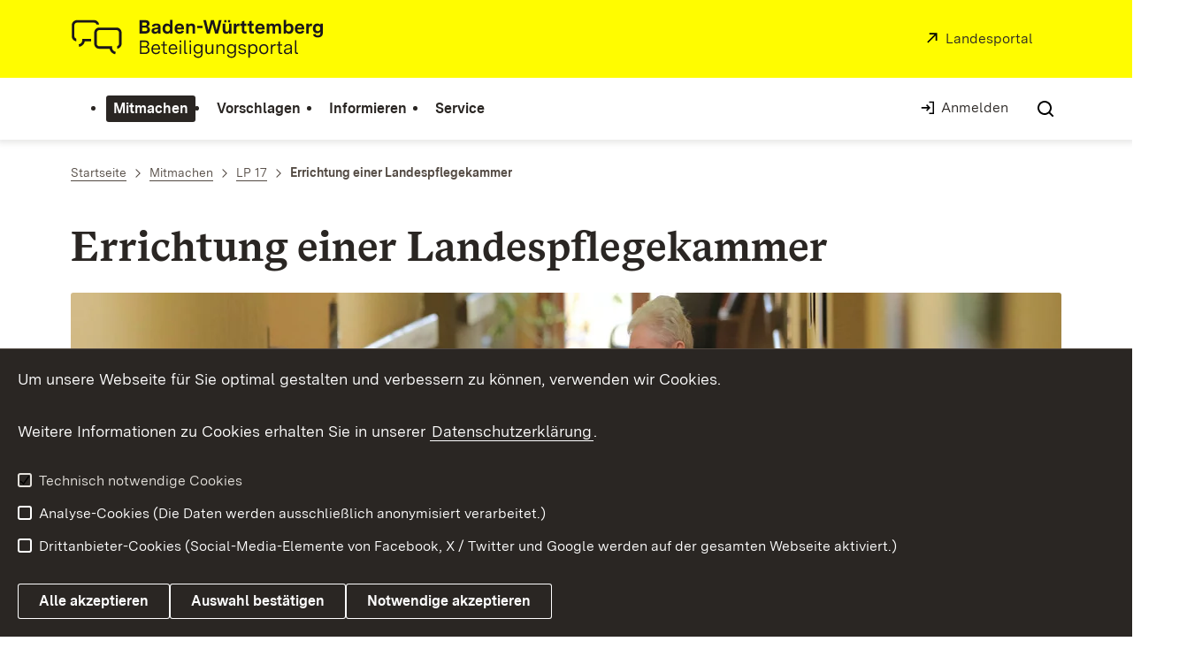

--- FILE ---
content_type: image/svg+xml
request_url: https://assets.baden-wuerttemberg.de/2024/current/media/images/logos/logo-bp_de.svg
body_size: 39219
content:
<?xml version="1.0" encoding="UTF-8"?>
<svg width="277px" height="42px" viewBox="0 0 277 42" version="1.1" xmlns="http://www.w3.org/2000/svg" xmlns:xlink="http://www.w3.org/1999/xlink">
    <title>logo-bp_de</title>
    <g id="logo-bp_de" stroke="none" stroke-width="1" fill="none" fill-rule="evenodd">
        <g id="Logo-Beteiligungsportal-Redesign_Reinzeichnung" transform="translate(1.000000, 3.000000)" fill="#1A161A" fill-rule="nonzero">
            <path d="M42.3655131,7.20453677 L26.0964048,7.20453677 C23.4297951,7.20453677 21.2602832,9.34020003 21.2602832,11.9651699 L21.2602832,22.6419547 C21.2602832,25.2669246 23.4297951,27.40227 26.0964048,27.40227 L35.8179646,27.40227 L35.931774,27.8357194 C36.5773495,30.2956029 38.6376608,32.1665441 41.1460177,32.6284857 L41.6534191,30.2780915 C39.6742452,29.9442488 38.163225,28.2429019 38.163225,26.2006614 L38.163225,24.9990817 L26.0964342,24.9990817 C24.7760455,24.9990817 23.7015932,23.9416962 23.7015932,22.6419258 L23.7015932,11.965141 C23.7015932,10.6653706 24.7760455,9.60769614 26.0964342,9.60769614 L42.3655425,9.60769614 C43.6859312,9.60769614 44.7603835,10.6653706 44.7603835,11.965141 L44.7603835,22.6419258 C44.7603835,23.6366634 43.9310456,24.6158835 42.9526428,24.9101957 L42.9526428,27.3638664 C45.2755347,27.0588046 47.2016642,24.9829863 47.2016642,22.6419258 L47.2016642,11.965141 C47.2016642,9.34017113 45.0321523,7.20453677 42.3655425,7.20453677 L42.3655131,7.20453677 Z" id="Path"></path>
            <path d="M2.4409871,15.5642741 L2.4409871,4.88748936 C2.4409871,3.6977573 3.62722335,2.53004447 4.83582812,2.53004447 L21.10523,2.53004447 C22.1157471,2.53004447 23.1105005,3.34643207 23.4094814,4.30955676 L25.9020746,4.30955676 C25.5921737,2.0229375 23.4834267,0.126885104 21.10523,0.126885104 L4.83582812,0.126885104 C2.25980794,0.126885104 0,2.3514055 0,4.88748936 L0,15.5642741 C0,17.9053635 1.92583591,19.9811819 4.24872777,20.2862147 L4.24872777,17.832833 C3.27032505,17.5384919 2.4409871,16.5590117 2.4409871,15.5642741 Z" id="Path"></path>
            <path d="M7.00848101,25.5522499 C9.5114072,25.0905396 11.5688416,23.2190493 12.2152685,20.7577499 L12.3290779,20.3245894 L18.2726176,20.3245894 L18.2726176,17.921719 L9.99100947,17.921719 L9.99100947,19.1230097 C9.99100947,21.1652502 8.47995996,22.8665971 6.50081534,23.2004399 L7.00851036,25.5522499 L7.00848101,25.5522499 Z" id="Path"></path>
            <path d="M64.2727222,0.200224752 L70.2277397,0.200224752 C70.9793749,0.200224752 71.6146468,0.345834872 72.1323813,0.637199595 C72.6503799,0.928419836 73.0388348,1.31390088 73.2976874,1.79320929 C73.5565399,2.27280667 73.686113,2.78540399 73.686113,3.33143472 C73.686113,3.98683919 73.5164116,4.58170522 73.1775666,5.11559936 C72.8381639,5.64978247 72.3542465,6.01989051 71.725873,6.22603907 C72.4901309,6.43259219 73.0755286,6.81766868 73.4825946,7.38204877 C73.8893671,7.94642886 74.0929148,8.58672039 74.0929148,9.30266331 C74.0929148,9.94607568 73.9292312,10.5468655 73.6030089,11.1050328 C73.275906,11.6633446 72.7951588,12.1093641 72.160474,12.4430624 C71.5252021,12.7770497 70.7701323,12.9436676 69.8946189,12.9436676 L64.2727222,12.9436676 L64.2727222,0.200224752 L64.2727222,0.200224752 Z M70.7454741,4.91525903 C71.041314,4.62403879 71.1892339,4.25999904 71.1892339,3.82302419 C71.1892339,3.41061148 71.0533495,3.07662423 70.7824614,2.82181375 C70.5109862,2.56685878 70.1168071,2.43945353 69.5988084,2.43945353 L66.713768,2.43945353 L66.713768,5.35226277 L69.4881694,5.35226277 C70.030562,5.35226277 70.4496636,5.20665265 70.7455035,4.91528792 L70.7454741,4.91525903 Z M71.1061005,10.1764685 C71.4449455,9.83684641 71.6146468,9.41822093 71.6146468,8.92041868 C71.6146468,8.44703408 71.4512568,8.05282625 71.1244474,7.73704387 C70.797638,7.42155046 70.3386723,7.26380376 69.746699,7.26380376 L66.7137386,7.26380376 L66.7137386,10.6862629 L69.6360599,10.6862629 C70.2767626,10.6862629 70.766962,10.5163796 71.1061005,10.1764685 Z" id="Shape"></path>
            <path d="M76.4507685,12.4156973 C75.8774356,11.9304651 75.5907546,11.2446036 75.5907546,10.3586329 C75.5907546,9.43642581 75.8745589,8.7718611 76.4415804,8.36508324 C77.0086019,7.95873882 77.7361953,7.69473921 78.6237149,7.57325777 L80.5472611,7.31844729 C80.9540336,7.25776436 81.2559206,7.16084507 81.4534212,7.02708256 C81.650364,6.89375351 81.749261,6.65697452 81.749261,6.31709236 C81.749261,5.56476859 81.2191975,5.18844777 80.1588062,5.18844777 C79.5301392,5.18844777 79.0519753,5.30386091 78.725753,5.53428264 C78.39865,5.76496444 78.1919613,6.1048755 78.1059805,6.55384245 L75.8682475,6.08045785 C76.0901421,5.17024289 76.5803415,4.49383057 77.3385816,4.05064295 C78.0968217,3.6077443 79.0798038,3.38607825 80.2881444,3.38607825 C81.5827594,3.38607825 82.5473946,3.64415405 83.182373,4.15984332 C83.8173514,4.67582155 84.1349726,5.46146313 84.1349726,6.51743269 L84.1349726,12.9436965 L81.9158508,12.9436965 L81.9158508,11.3416962 C81.6200109,11.9122891 81.2006158,12.3551877 80.6582231,12.6706812 C80.1155663,12.9860301 79.4619474,13.1439213 78.6976896,13.1439213 C77.7731827,13.1439213 77.0241013,12.901363 76.4507685,12.4157262 L76.4507685,12.4156973 Z M81.0928241,10.6134723 C81.5302726,10.2129072 81.7492904,9.68505242 81.7492904,9.02964794 L81.7492904,8.51985359 C81.3915114,8.65361609 80.9727034,8.75053539 80.4916627,8.81121831 L79.4189423,8.97503331 C78.9872181,9.03583182 78.6392144,9.14786406 78.3743147,9.31182354 C78.1088573,9.47563854 77.9764074,9.74585093 77.9764074,10.1218539 C77.9764074,10.4860381 78.0996692,10.7590535 78.3464861,10.9410733 C78.5927454,11.1232377 78.9381659,11.2142332 79.3822192,11.2142332 C80.0848609,11.2142332 80.6550234,11.013864 81.0927654,10.6134434 L81.0928241,10.6134723 Z" id="Shape"></path>
            <path d="M87.9904019,12.5431025 C87.3554235,12.1426819 86.871829,11.57547 86.5387082,10.8410621 C86.205881,10.1067987 86.0393207,9.25429035 86.0393207,8.28324798 C86.0393207,7.31220562 86.205881,6.45674977 86.5387082,5.71627362 C86.871829,4.97623092 87.3525761,4.40280618 87.9812431,3.99602832 C88.6102037,3.58953942 89.3561147,3.38607825 90.2189761,3.38607825 C90.8846305,3.38607825 91.4642746,3.51068052 91.9573509,3.75927823 C92.4504271,4.0081649 92.8265236,4.36316001 93.085699,4.82426354 L93.085699,2.88966303e-05 L95.4527408,2.88966303e-05 L95.4527408,12.9436965 L93.2336189,12.9436965 L93.2336189,11.396282 C93.0237893,11.9182129 92.6631335,12.3400748 92.1517398,12.661492 C91.6397589,12.9829092 90.995886,13.1438924 90.2190054,13.1438924 C89.3681796,13.1438924 88.6254096,12.9436676 87.9904313,12.5431025 L87.9904019,12.5431025 Z M92.4750559,10.2584771 C92.882122,9.75504005 93.0856697,9.0660577 93.0856697,8.19225249 C93.0856697,7.36696473 92.882122,6.71482558 92.4750559,6.2352282 C92.0685477,5.7559198 91.4952148,5.51604887 90.7553216,5.51604887 C90.0154284,5.51604887 89.4484069,5.75901174 89.0539342,6.24424395 C88.6591973,6.72976513 88.4622544,7.39742178 88.4622544,8.24683823 C88.4622544,9.09625468 88.6591973,9.76997961 89.0539342,10.2674929 C89.4484069,10.7652951 90.0154284,11.0138929 90.7553216,11.0138929 C91.4952148,11.0138929 92.0685477,10.7621743 92.4750559,10.2584483 L92.4750559,10.2584771 Z" id="Shape"></path>
            <path d="M98.7167252,11.8878425 C97.8719172,11.0504471 97.4499388,9.87932446 97.4499388,8.37424347 C97.4499388,7.41562666 97.6256579,6.56002633 97.976832,5.80741359 C98.3282996,5.05494534 98.8488815,4.46331573 99.5397518,4.03240918 C100.230064,3.60179159 101.068268,3.38604935 102.055007,3.38604935 C103.521907,3.38604935 104.616115,3.84122907 105.337368,4.75144403 C106.05862,5.66165899 106.419247,6.84503379 106.419247,8.30145286 L106.419247,8.9022427 L99.7799639,8.9022427 C99.9278838,10.4678621 100.7168,11.2506718 102.147299,11.2506718 C103.195068,11.2506718 103.867327,10.8501068 104.163167,10.0490922 L106.4009,10.5224768 C106.10506,11.3721533 105.590202,12.0214895 104.856621,12.4703119 C104.123039,12.9195678 103.207397,13.1439213 102.110312,13.1439213 C100.692142,13.1439213 99.5609461,12.7252958 98.7167252,11.8878714 L98.7167252,11.8878425 Z M104.089222,7.31841839 C104.015247,5.95923649 103.336999,5.27941436 102.055007,5.27941436 C101.413453,5.27941436 100.911189,5.44944213 100.547686,5.78920871 C100.183625,6.12911978 99.9465243,6.63874075 99.8355917,7.31841839 L104.089222,7.31841839 L104.089222,7.31841839 Z" id="Shape"></path>
            <path d="M108.416474,3.55000883 L110.709571,3.55000883 L110.709571,5.02460388 C110.980752,4.49068084 111.375519,4.08419194 111.893224,3.80481932 C112.411222,3.52573566 113.033314,3.38604935 113.761172,3.38604935 C114.80894,3.38604935 115.60132,3.68050601 116.137372,4.26904368 C116.674011,4.85784142 116.942052,5.69214493 116.942052,6.77224318 L116.942052,12.9436676 L114.55637,12.9436676 L114.55637,7.19086866 C114.55637,6.63281694 114.408156,6.20503122 114.112316,5.90745373 C113.816476,5.61030968 113.409675,5.46143424 112.891969,5.46143424 C112.25068,5.46143424 111.738992,5.67081922 111.356849,6.0894447 C110.974441,6.50821467 110.783516,7.09392047 110.783516,7.84624424 L110.783516,12.9436676 L108.416474,12.9436676 L108.416474,3.54997993 L108.416474,3.55000883 Z" id="Path"></path>
            <polygon id="Path" points="118.846693 5.62524923 123.969496 5.62524923 123.969496 7.718839 118.846693 7.718839 118.846693 5.62524923"></polygon>
            <polygon id="Path" points="124.709389 0.200224752 127.242992 0.200224752 129.517712 9.73963815 131.958699 0.200224752 134.769794 0.200224752 137.211075 9.73963815 139.485795 0.200224752 142.019397 0.200224752 138.727555 12.9436676 135.91646 12.9436676 133.364511 3.55000883 130.812004 12.9436676 128.001202 12.9436676 124.70936 0.200224752"></polygon>
            <path d="M143.933491,12.2518823 C143.384817,11.6574497 143.110758,10.8259492 143.110758,9.75784303 L143.110758,3.55000883 L145.478093,3.55000883 L145.478093,9.37548281 C145.478093,9.94607568 145.622579,10.3799586 145.912694,10.6772471 C146.202223,10.9746801 146.599543,11.1232666 147.105242,11.1232666 C147.697215,11.1232666 148.171651,10.9047214 148.52943,10.4678621 C148.886622,10.0308873 149.065511,9.44237851 149.065511,8.70190236 L149.065511,3.55000883 L151.451194,3.55000883 L151.451194,12.9436965 L149.213725,12.9436965 L149.213725,11.3416962 C148.966908,11.9364178 148.594217,12.3856737 148.094858,12.688886 C147.5955,12.9920984 146.994632,13.1439213 146.291697,13.1439213 C145.268293,13.1439213 144.482224,12.8467772 143.93355,12.2519112 L143.933491,12.2518823 Z M144.497665,0.218429629 L146.55052,0.218429629 L146.55052,2.31201939 L144.497665,2.31201939 L144.497665,0.218429629 Z M148.04836,0.218429629 L150.101479,0.218429629 L150.101479,2.31201939 L148.04836,2.31201939 L148.04836,0.218429629 Z" id="Shape"></path>
            <path d="M153.614864,3.55000883 L155.908254,3.55000883 L155.908254,5.22482863 C156.068209,4.67865342 156.352014,4.244915 156.75908,3.92320881 C157.165588,3.60179159 157.664946,3.44066398 158.25692,3.44066398 L159.089134,3.44066398 L159.089134,5.7344785 L158.238308,5.7344785 C157.449392,5.7344785 156.87606,5.95302371 156.518281,6.38988297 C156.160795,6.82685781 155.982199,7.47027018 155.982199,8.31965774 L155.982199,12.9436965 L153.614864,12.9436965 L153.614864,3.55003773 L153.614864,3.55000883 Z" id="Path"></path>
            <path d="M161.252364,10.2674929 L161.252364,5.60707325 L159.606311,5.60707325 L159.606311,3.55000883 L161.252364,3.55000883 L161.252364,1.40180443 L163.638046,0.746399961 L163.638046,3.54997993 L165.561593,3.54997993 L165.561593,5.60704436 L163.638046,5.60704436 L163.638046,9.88524827 C163.638046,10.249288 163.708851,10.5073349 163.850753,10.6588689 C163.992362,10.8108362 164.248367,10.8864587 164.618445,10.8864587 L165.764847,10.8864587 L165.764847,12.9436387 L163.971138,12.9436387 C162.158818,12.9436387 161.252364,12.0516286 161.252364,10.267464 L161.252364,10.2674929 Z" id="Path"></path>
            <path d="M168.187193,10.2674929 L168.187193,5.60707325 L166.541434,5.60707325 L166.541434,3.55000883 L168.187193,3.55000883 L168.187193,1.40180443 L170.572876,0.746399961 L170.572876,3.54997993 L172.496158,3.54997993 L172.496158,5.60704436 L170.572876,5.60704436 L170.572876,9.88524827 C170.572876,10.249288 170.64368,10.5073349 170.785582,10.6588689 C170.927191,10.8108362 171.183196,10.8864587 171.55301,10.8864587 L172.699676,10.8864587 L172.699676,12.9436387 L170.905703,12.9436387 C169.093383,12.9436387 168.187223,12.0516286 168.187223,10.267464 L168.187193,10.2674929 Z" id="Path"></path>
            <path d="M175.168492,11.8878425 C174.323948,11.0504471 173.901705,9.87932446 173.901705,8.37424347 C173.901705,7.41562666 174.077424,6.56002633 174.428892,5.80741359 C174.78036,5.05494534 175.300942,4.46331573 175.991518,4.03240918 C176.681831,3.60179159 177.520034,3.38604935 178.50648,3.38604935 C179.973644,3.38604935 181.068175,3.84122907 181.789428,4.75144403 C182.510681,5.66165899 182.871307,6.84503379 182.871307,8.30145286 L182.871307,8.9022427 L176.232024,8.9022427 C176.379944,10.4678621 177.16886,11.2506718 178.599066,11.2506718 C179.646834,11.2506718 180.3188,10.8501068 180.614934,10.0490922 L182.852667,10.5224768 C182.556533,11.3721533 182.041675,12.0214895 181.308387,12.4703119 C180.574512,12.9195678 179.659457,13.1439213 178.562079,13.1439213 C177.144202,13.1439213 176.013006,12.7252958 175.168492,11.8878714 L175.168492,11.8878425 Z M180.540988,7.31841839 C180.466749,5.95923649 179.788766,5.27941436 178.50648,5.27941436 C177.865484,5.27941436 177.362955,5.44944213 176.999159,5.78920871 C176.635656,6.12911978 176.398291,6.63874075 176.287358,7.31841839 L180.540988,7.31841839 L180.540988,7.31841839 Z" id="Shape"></path>
            <path d="M184.849865,3.55000883 L187.161601,3.55000883 L187.161601,4.9334639 C187.395532,4.43595062 187.744122,4.05373489 188.206229,3.78661444 C188.668629,3.51981185 189.195816,3.38602045 189.787496,3.38602045 C190.403834,3.38602045 190.94335,3.53180395 191.40575,3.82302419 C191.86815,4.11424443 192.17946,4.54529547 192.339445,5.11559936 C192.610627,4.5330144 193.00824,4.09927598 193.53258,3.81383506 C194.056332,3.5288276 194.675811,3.38602045 195.391075,3.38602045 C196.266266,3.38602045 196.990982,3.65002007 197.564315,4.1779904 C198.137354,4.70596073 198.424035,5.45548153 198.424035,6.42623493 L198.424035,12.9436387 L196.056994,12.9436387 L196.056994,6.97241014 C196.056994,6.47489686 195.930297,6.09860493 195.677727,5.84376555 C195.424892,5.58881058 195.070283,5.46140534 194.614459,5.46140534 C194.096724,5.46140534 193.671311,5.63438057 193.338191,5.98021544 C193.005363,6.3261948 192.838803,6.82087621 192.838803,7.46399961 L192.838803,12.9436387 L190.453121,12.9436387 L190.453121,6.97241014 C190.453121,6.47489686 190.326689,6.09860493 190.074148,5.84376555 C189.821313,5.58881058 189.466704,5.46140534 189.010615,5.46140534 C188.492881,5.46140534 188.067468,5.63438057 187.734641,5.98021544 C187.401814,6.3261948 187.235547,6.82087621 187.235547,7.46399961 L187.235547,12.9436387 L184.849865,12.9436387 L184.849865,3.54997993 L184.849865,3.55000883 Z" id="Path"></path>
            <path d="M204.14797,12.6706523 C203.623367,12.3551589 203.256987,11.9545938 203.047451,11.4690726 L203.047451,12.9436676 L200.828329,12.9436676 L200.828329,0 L203.195371,0 L203.195371,4.98819412 C203.454223,4.49068084 203.836073,4.09927598 204.341772,3.81383506 C204.847471,3.5288276 205.445168,3.38602045 206.135745,3.38602045 C207.418031,3.38602045 208.422795,3.82920807 209.150359,4.71500538 C209.877629,5.60109165 210.241426,6.77218539 210.241426,8.22860445 C210.241426,9.19964682 210.075159,10.0581946 209.742038,10.8046235 C209.409211,11.5510234 208.92503,12.1275401 208.290345,12.5340579 C207.655073,12.9408358 206.912596,13.1438924 206.061771,13.1438924 C205.309548,13.1438924 204.671693,12.9860012 204.14797,12.6706523 Z M207.226813,10.2766531 C207.621285,9.78506365 207.818786,9.10865133 207.818786,8.24683823 C207.818786,7.39742178 207.627567,6.73300156 207.245453,6.25343308 C206.863309,5.77412467 206.302306,5.53425374 205.562412,5.53425374 C204.81019,5.53425374 204.227669,5.77721661 203.814879,6.26244883 C203.401502,6.74811449 203.195371,7.41562666 203.195371,8.2650431 C203.195371,9.11445955 203.398625,9.78509255 203.805691,10.2766531 C204.212463,10.7682426 204.785825,11.0138929 205.525719,11.0138929 C206.265612,11.0138929 206.832369,10.7682426 207.226813,10.2766531 L207.226813,10.2766531 Z" id="Shape"></path>
            <path d="M212.7472,11.8878425 C211.902656,11.0504471 211.480413,9.87932446 211.480413,8.37424347 C211.480413,7.41562666 211.656132,6.56002633 212.0076,5.80741359 C212.358774,5.05494534 212.879649,4.46331573 213.570226,4.03240918 C214.260539,3.60179159 215.098742,3.38604935 216.085188,3.38604935 C217.552352,3.38604935 218.646589,3.84122907 219.367842,4.75144403 C220.089095,5.66165899 220.449721,6.84503379 220.449721,8.30145286 L220.449721,8.9022427 L213.810438,8.9022427 C213.958652,10.4678621 214.747274,11.2506718 216.177774,11.2506718 C217.225542,11.2506718 217.897802,10.8501068 218.193641,10.0490922 L220.431374,10.5224768 C220.135535,11.3721533 219.620383,12.0214895 218.887095,12.4703119 C218.153513,12.9195678 217.237871,13.1439213 216.140786,13.1439213 C214.72291,13.1439213 213.591421,12.7252958 212.7472,11.8878714 L212.7472,11.8878425 Z M218.119696,7.31841839 C218.045722,5.95923649 217.367474,5.27941436 216.085188,5.27941436 C215.444192,5.27941436 214.941663,5.44944213 214.57816,5.78920871 C214.214363,6.12911978 213.976999,6.63874075 213.866066,7.31841839 L218.119696,7.31841839 L218.119696,7.31841839 Z" id="Shape"></path>
            <path d="M222.317405,3.55000883 L224.610766,3.55000883 L224.610766,5.22482863 C224.770721,4.67865342 225.054525,4.244915 225.461327,3.92320881 C225.868393,3.60179159 226.367487,3.44066398 226.959461,3.44066398 L227.791675,3.44066398 L227.791675,5.7344785 L226.94085,5.7344785 C226.151933,5.7344785 225.578601,5.95302371 225.221115,6.38988297 C224.863336,6.82685781 224.68477,7.47027018 224.68477,8.31965774 L224.68477,12.9436965 L222.317405,12.9436965 L222.317405,3.55003773 L222.317405,3.55000883 Z" id="Path"></path>
            <path d="M230.288261,15.8836975 C229.474393,15.3799714 228.950377,14.6668893 228.716153,13.7446822 L231.027861,13.2530927 C231.101835,13.7264773 231.3237,14.1025092 231.693515,14.3818529 C232.063594,14.6609366 232.599968,14.8004784 233.302581,14.8004784 C234.05451,14.8004784 234.640172,14.6153666 235.059596,14.2452585 C235.478433,13.8748904 235.688263,13.3378755 235.688263,12.6342136 L235.688263,11.0503893 C235.42941,11.5481916 235.037815,11.9363311 234.514062,12.2154147 C233.989752,12.4947874 233.388591,12.6341847 232.710901,12.6341847 C231.946056,12.6341847 231.252603,12.4643014 230.630247,12.1243904 C230.007598,11.7847683 229.514228,11.271882 229.150754,10.5860205 C228.786957,9.90056348 228.60522,9.06597101 228.60522,8.08296544 C228.60522,7.0756867 228.792975,6.22005747 229.169394,5.51599107 C229.545227,4.81232923 230.053773,4.28126696 230.695063,3.92315102 C231.336059,3.56517956 232.044982,3.38599156 232.821863,3.38599156 C233.512176,3.38599156 234.097838,3.51975406 234.578585,3.78655665 C235.059625,4.0536482 235.417081,4.41176414 235.651305,4.8605866 L235.651305,3.54995104 L238,3.54995104 L238,12.34282 C238,13.7505482 237.559088,14.8186544 236.677586,15.5468495 C235.796084,16.2750445 234.664888,16.6392288 233.284263,16.6392288 C232.10061,16.6392288 231.101835,16.3872213 230.288261,15.8836686 L230.288261,15.8836975 Z M234.957822,10.0218426 C235.395271,9.59108057 235.614288,8.95078904 235.614288,8.10122811 C235.614288,7.26383266 235.404459,6.62663306 234.985621,6.18965822 C234.566226,5.75282786 234.017522,5.53425374 233.339568,5.53425374 C232.648991,5.53425374 232.091129,5.75279896 231.66598,6.18965822 C231.240567,6.62663306 231.027861,7.27004543 231.027861,8.11943298 C231.027861,8.94483633 231.240567,9.57582315 231.66598,10.0126824 C232.091099,10.4496573 232.636926,10.6680869 233.302581,10.6680869 C233.968235,10.6680869 234.52008,10.4527781 234.957822,10.0218715 L234.957822,10.0218426 Z" id="Shape"></path>
            <path d="M64.5316041,19.5609671 L69.9132594,19.5609671 C70.6282008,19.5609671 71.2356735,19.7006534 71.7350611,19.979737 C72.2344487,20.2589652 72.6042338,20.6290732 72.8444753,21.0901768 C73.0849809,21.5515692 73.2051017,22.0431587 73.2051017,22.5647718 C73.2051017,23.2201763 73.0325235,23.8181342 72.6873672,24.3579811 C72.3422109,24.898088 71.8365414,25.2835691 71.170887,25.5139908 C72.0091195,25.7205439 72.6472389,26.1209934 73.0849809,26.7155705 C73.5224294,27.310292 73.7414472,27.9716203 73.7414472,28.6998154 C73.7414472,29.3310912 73.5843391,29.9195999 73.2698882,30.4657752 C72.9557014,31.0118059 72.4866963,31.4549935 71.8643406,31.7946156 C71.2416913,32.1345267 70.5052327,32.3044099 69.6544068,32.3044099 L64.5316041,32.3044099 L64.5316041,19.5609671 L64.5316041,19.5609671 Z M71.1061005,24.3579811 C71.543549,23.9273635 71.7625668,23.4085534 71.7625668,22.8014063 C71.7625668,22.2433546 71.5713482,21.7760672 71.1892339,21.3997464 C70.8070903,21.02357 70.2581221,20.8353663 69.5434742,20.8353663 L65.9185406,20.8353663 L65.9185406,25.0042253 L69.2289939,25.0042253 C70.0425682,25.0042253 70.6683585,24.7889165 71.1061005,24.35801 L71.1061005,24.3579811 Z M71.5962999,30.3018157 C72.0647179,29.8165835 72.2989416,29.2339985 72.2989416,28.5541764 C72.2989416,27.8987719 72.0678883,27.3407491 71.6054881,26.8793566 C71.1430878,26.418253 70.4989507,26.1875712 69.6727537,26.1875712 L65.9185112,26.1875712 L65.9185112,31.0300108 L69.5804322,31.0300108 C70.4556227,31.0300108 71.1275884,30.7874524 71.5962999,30.3018157 L71.5962999,30.3018157 Z" id="Shape"></path>
            <path d="M76.6818218,31.2758055 C75.9049413,30.456586 75.5167799,29.3067891 75.5167799,27.8259813 C75.5167799,26.8793566 75.6859235,26.0419611 76.0253262,25.313766 C76.3641712,24.5855709 76.8543706,24.018359 77.4953668,23.6115811 C78.1363629,23.2050922 78.894603,23.0017466 79.7703806,23.0017466 C81.0770311,23.0017466 82.0603068,23.435774 82.7199434,24.3033665 C83.37958,25.1712479 83.7092368,26.3211893 83.7092368,27.7531907 L83.7092368,28.0990255 L76.8480886,28.0990255 C76.8974051,29.143003 77.1872272,29.9408968 77.7172614,30.4930247 C78.2473249,31.0454127 78.9625599,31.3214044 79.8627021,31.3214044 C80.5283565,31.3214044 81.061561,31.18481 81.4623157,30.9117946 C81.8630704,30.6386348 82.1744098,30.2231013 82.396275,29.6647895 L83.6908899,29.9378048 C83.3950501,30.7874813 82.9203207,31.4277729 82.2667019,31.8584194 C81.6130831,32.2893259 80.7995382,32.5046347 79.8257148,32.5046347 C78.5061774,32.5046347 77.458673,32.095025 76.6817925,31.2758344 L76.6818218,31.2758055 Z M82.3406766,26.970381 C82.279031,26.0723026 82.0448367,25.3837537 81.6380349,24.9041563 C81.2312624,24.4248479 80.6143374,24.184977 79.7887275,24.184977 C78.9379017,24.184977 78.2722473,24.4307717 77.7912066,24.9223612 C77.3107531,25.4138062 77.0146197,26.0965757 76.9036871,26.970381 L82.3406766,26.970381 Z" id="Shape"></path>
            <path d="M86.631294,30.0288003 L86.631294,24.3671413 L84.8559319,24.3671413 L84.8559319,23.1837665 L86.631294,23.1837665 L86.631294,20.6169366 L87.9812138,20.2345764 L87.9812138,23.1837954 L90.1266546,23.1837954 L90.1266546,24.3671702 L87.9812138,24.3671702 L87.9812138,29.8650142 C87.9812138,30.3141256 88.067224,30.6386348 88.2403599,30.839004 C88.4126445,31.0392288 88.721107,31.1392689 89.1648668,31.1392689 L90.3301729,31.1392689 L90.3301729,32.3044388 L88.9059849,32.3044388 C87.3895047,32.3044388 86.6312646,31.5460468 86.6312646,30.0288292 L86.631294,30.0288003 Z" id="Path"></path>
            <path d="M92.9744435,31.2758055 C92.197563,30.456586 91.8094016,29.3067891 91.8094016,27.8259813 C91.8094016,26.8793566 91.9785452,26.0419611 92.3179479,25.313766 C92.6567929,24.5855709 93.1469923,24.018359 93.7879884,23.6115811 C94.4289846,23.2050922 95.1872247,23.0017466 96.0630023,23.0017466 C97.3696528,23.0017466 98.3529285,23.435774 99.0125651,24.3033665 C99.6722016,25.1712479 100.001858,26.3211893 100.001858,27.7531907 L100.001858,28.0990255 L93.1407103,28.0990255 C93.1900267,29.143003 93.4798488,29.9408968 94.009883,30.4930247 C94.5399466,31.0454127 95.2551816,31.3214044 96.1553238,31.3214044 C96.8209782,31.3214044 97.3541827,31.18481 97.7549374,30.9117946 C98.1556921,30.6386348 98.4670314,30.2231013 98.6888966,29.6647895 L99.9835116,29.9378048 C99.6876717,30.7874813 99.2129424,31.4277729 98.5593236,31.8584194 C97.9057048,32.2893259 97.0921598,32.5046347 96.1183365,32.5046347 C94.7987991,32.5046347 93.7512947,32.095025 92.9744141,31.2758344 L92.9744435,31.2758055 Z M98.6332982,26.970381 C98.5716527,26.0723026 98.3374584,25.3837537 97.9306565,24.9041563 C97.5238841,24.4248479 96.906959,24.184977 96.0813492,24.184977 C95.2305233,24.184977 94.564869,24.4307717 94.0838283,24.9223612 C93.6033747,25.4138062 93.3072413,26.0965757 93.1963087,26.970381 L98.6332982,26.970381 Z" id="Shape"></path>
            <path d="M102.202927,19.5063813 L103.756101,19.5063813 L103.756101,21.2540206 L102.202927,21.2540206 L102.202927,19.5063813 Z M102.313595,23.1837954 L103.663809,23.1837954 L103.663809,32.3044388 L102.313595,32.3044388 L102.313595,23.1837954 L102.313595,23.1837954 Z" id="Shape"></path>
            <path d="M107.066554,31.8310253 C106.733434,31.5156764 106.567167,31.0422918 106.567167,30.4111605 L106.567167,19.3607423 L107.917087,19.3607423 L107.917087,30.0651812 C107.917087,30.4414731 107.993909,30.7146618 108.148434,30.8844006 C108.302078,31.0545729 108.564394,31.1392111 108.934209,31.1392111 L109.488901,31.1392111 L109.488901,32.3043811 L108.490419,32.3043811 C107.873788,32.3043811 107.399059,32.1467788 107.066525,31.8309965 L107.066554,31.8310253 Z" id="Path"></path>
            <path d="M111.615437,19.5063813 L113.169198,19.5063813 L113.169198,21.2540206 L111.615437,21.2540206 L111.615437,19.5063813 Z M111.726663,23.1837954 L113.076583,23.1837954 L113.076583,32.3044388 L111.726663,32.3044388 L111.726663,23.1837954 L111.726663,23.1837954 Z" id="Shape"></path>
            <path d="M116.950946,35.2354241 C116.217071,34.7256297 115.776452,34.0156395 115.628532,33.1054245 L116.941494,32.8142043 C117.015469,33.4573277 117.28348,33.9638567 117.746174,34.3342537 C118.208281,34.7043618 118.883387,34.8894736 119.7712,34.8894736 C120.683378,34.8894736 121.389161,34.6620282 121.888548,34.2068485 C122.387936,33.7516688 122.63763,33.044626 122.63763,32.0860092 L122.63763,30.1562344 C122.366155,30.7511005 121.944176,31.2061357 121.370843,31.5216291 C120.79751,31.8374115 120.165673,31.9950137 119.47539,31.9950137 C118.710545,31.9950137 118.023403,31.8220385 117.413082,31.4760591 C116.803056,31.1302243 116.324892,30.6235508 115.979736,29.9560097 C115.634579,29.2886131 115.462001,28.4814147 115.462001,27.5347899 C115.462001,26.5638921 115.643738,25.7356568 116.007828,25.0497953 C116.371332,24.3641939 116.864408,23.8514521 117.487057,23.5114254 C118.109706,23.1718033 118.802866,23.0017755 119.567711,23.0017755 C120.319347,23.0017755 120.957495,23.1627587 121.481805,23.4841759 C122.005557,23.8058821 122.390842,24.2154918 122.637659,24.7129762 L122.637659,23.1837665 L123.969232,23.1837665 L123.969232,31.9585751 C123.969232,33.2692106 123.586824,34.2705945 122.822566,34.9623798 C122.058015,35.6540495 121.034904,36 119.752619,36 C118.618253,36 117.684293,35.7451895 116.951005,35.2353952 L116.950946,35.2354241 Z M121.787068,29.9832303 C122.341496,29.4311313 122.618989,28.6088199 122.618989,27.5165851 C122.618989,26.4606155 122.350949,25.6445169 121.814603,25.0680002 C121.278258,24.4917725 120.590822,24.2032107 119.752589,24.2032107 C118.902028,24.2032107 118.201999,24.4885072 117.653588,25.0588111 C117.10462,25.6295484 116.830561,26.4546917 116.830561,27.5347899 C116.830561,28.5786229 117.095432,29.3857058 117.625789,29.9560097 C118.155559,30.5266026 118.846429,30.81161 119.697255,30.81161 C120.535488,30.81161 121.232082,30.5357628 121.787068,29.9832303 L121.787068,29.9832303 Z" id="Shape"></path>
            <path d="M127.529086,31.6854152 C126.99274,31.13924 126.724699,30.3809635 126.724699,29.4098056 L126.724699,23.1837087 L128.074619,23.1837087 L128.074619,29.2095808 C128.074619,29.9136472 128.256356,30.4475703 128.620153,30.8115811 C128.983656,31.1757654 129.473855,31.3577563 130.090193,31.3577563 C130.92869,31.3577563 131.597515,31.0422629 132.096873,30.4111316 C132.596261,29.7801448 132.845954,28.9609253 132.845954,27.9533576 L132.845954,23.1837087 L134.195874,23.1837087 L134.195874,32.3043522 L132.882912,32.3043522 L132.882912,30.520332 C132.599108,31.1391822 132.195477,31.6248479 131.671431,31.9767222 C131.147385,32.3284808 130.509266,32.5045769 129.75763,32.5045769 C128.807878,32.5045769 128.065138,32.2315615 127.529056,31.6853574 L127.529086,31.6854152 Z" id="Path"></path>
            <path d="M137.136542,23.1837665 L138.467851,23.1837665 L138.467851,25.0224013 C138.739033,24.4035511 139.148976,23.9119616 139.69768,23.5478063 C140.246354,23.1837665 140.927508,23.0017755 141.741347,23.0017755 C142.727793,23.0017755 143.482569,23.2719879 144.006908,23.8118059 C144.53066,24.3520573 144.792947,25.1135702 144.792947,26.0965757 L144.792947,32.3044099 L143.442734,32.3044099 L143.442734,26.3331814 C143.442734,25.6295195 143.254686,25.0951919 142.87856,24.7311811 C142.502434,24.3671702 142.000199,24.1850059 141.371532,24.1850059 C140.828875,24.1850059 140.338646,24.3187684 139.901198,24.5855709 C139.463456,24.8526625 139.118006,25.2349071 138.865758,25.7324204 C138.612924,26.2302227 138.486492,26.8187314 138.486492,27.4983802 L138.486492,32.3044099 L137.136542,32.3044099 L137.136542,23.1837665 L137.136542,23.1837665 Z" id="Path"></path>
            <path d="M148.61136,35.2354241 C147.877778,34.7256297 147.437159,34.0156395 147.289239,33.1054245 L148.602201,32.8142043 C148.676176,33.4573277 148.944481,33.9638567 149.406587,34.3342537 C149.868988,34.7043618 150.544094,34.8894736 151.431614,34.8894736 C152.343792,34.8894736 153.050161,34.6620282 153.549255,34.2068485 C154.048643,33.7516688 154.298337,33.044626 154.298337,32.0860092 L154.298337,30.1562344 C154.027155,30.7511005 153.60459,31.2061357 153.03155,31.5216291 C152.458218,31.8374115 151.826116,31.9950137 151.135803,31.9950137 C150.371252,31.9950137 149.68411,31.8220385 149.07379,31.4760591 C148.463469,31.1302243 147.985599,30.6235508 147.640736,29.9560097 C147.295286,29.2886131 147.122738,28.4814147 147.122738,27.5347899 C147.122738,26.5638921 147.304475,25.7356568 147.668271,25.0497953 C148.031774,24.3641939 148.525115,23.8514521 149.147764,23.5114254 C149.77012,23.1718033 150.463867,23.0017755 151.228418,23.0017755 C151.980347,23.0017755 152.618496,23.1627587 153.142512,23.4841759 C153.666558,23.8058821 154.051549,24.2154918 154.298366,24.7129762 L154.298366,23.1837665 L155.629675,23.1837665 L155.629675,31.9585751 C155.629675,33.2692106 155.247531,34.2705945 154.483273,34.9623798 C153.718722,35.6540495 152.695318,36 151.413326,36 C150.278696,36 149.344707,35.7451895 148.611419,35.2353952 L148.61136,35.2354241 Z M153.447482,29.9832303 C154.002468,29.4311313 154.279961,28.6088199 154.279961,27.5165851 C154.279961,26.4606155 154.011626,25.6445169 153.475281,25.0680002 C152.938935,24.4917725 152.251499,24.2032107 151.413267,24.2032107 C150.562441,24.2032107 149.862676,24.4885072 149.314266,25.0588111 C148.765591,25.6295484 148.491239,26.4546917 148.491239,27.5347899 C148.491239,28.5786229 148.756403,29.3857058 149.286467,29.9560097 C149.81653,30.5266026 150.507107,30.81161 151.357669,30.81161 C152.195901,30.81161 152.892789,30.5357628 153.447482,29.9832303 L153.447482,29.9832303 Z" id="Shape"></path>
            <path d="M159.143617,31.8220096 C158.403724,31.3668299 157.959671,30.6964858 157.811751,29.8103996 L159.161964,29.5190349 C159.260568,30.1625917 159.553266,30.632711 160.040325,30.9299995 C160.527383,31.2274325 161.128515,31.376019 161.843486,31.376019 C162.497105,31.376019 163.005651,31.2607503 163.369155,31.0300397 C163.732658,30.7996179 163.914982,30.4415309 163.914982,29.9560097 C163.914982,29.5190349 163.754439,29.1914049 163.433941,28.9729752 C163.113443,28.75443 162.632402,28.5786229 161.991406,28.4450049 L160.770766,28.1901944 C159.920204,28.0203111 159.245097,27.7503877 158.745739,27.3800196 C158.246352,27.0099115 157.996952,26.4305919 157.996952,25.6414249 C157.996952,24.7676197 158.304827,24.1093834 158.921752,23.6662247 C159.53809,23.223326 160.363993,23.0018044 161.399726,23.0018044 C162.422866,23.0018044 163.245893,23.2143103 163.868542,23.639004 C164.491191,24.0638423 164.870165,24.6707004 165.006049,25.4594339 L163.655836,25.7324493 C163.606519,25.1864186 163.375466,24.7768088 162.962382,24.503649 C162.549298,24.2306336 162.010076,24.0940393 161.344128,24.0940393 C160.67818,24.0940393 160.175945,24.2186415 159.836807,24.4672392 C159.497668,24.7161259 159.32826,25.0651972 159.32826,25.5140486 C159.32826,25.9754411 159.49165,26.3150632 159.81846,26.5334639 C160.144976,26.7520091 160.616564,26.9281052 161.23346,27.0614342 L162.361221,27.2980398 C163.273692,27.4802042 163.982616,27.7440593 164.488315,28.0900098 C164.993426,28.4358447 165.246261,29.0033167 165.246261,29.7921947 C165.246261,30.678281 164.916604,31.3517458 164.256968,31.8128494 C163.597331,32.2742419 162.768287,32.5046347 161.769541,32.5046347 C160.758466,32.5046347 159.883246,32.2770448 159.143647,31.8220096 L159.143617,31.8220096 Z" id="Path"></path>
            <path d="M167.483965,23.1837665 L168.815567,23.1837665 L168.815567,25.0588111 C169.049791,24.4399608 169.441093,23.9424475 169.990061,23.5660111 C170.538178,23.1899793 171.21989,23.0017755 172.033435,23.0017755 C173.216794,23.0017755 174.178875,23.3993932 174.918475,24.194195 C175.658075,24.9892858 176.027889,26.1452955 176.027889,27.6622241 C176.027889,29.1791527 175.651793,30.3323305 174.900128,31.121064 C174.147906,31.910231 173.16146,32.3044388 171.941113,32.3044388 C171.15161,32.3044388 170.504332,32.1468366 169.99922,31.8310542 C169.493521,31.5157053 169.105096,31.1092164 168.834178,30.6114142 L168.834178,35.799833 L167.483965,35.799833 L167.483965,23.1837954 L167.483965,23.1837665 Z M173.864131,30.2290251 C174.38213,29.6464401 174.641011,28.7908109 174.641011,27.6621952 C174.641011,26.5335795 174.385006,25.684163 173.873583,25.1135702 C173.361867,24.5431218 172.662395,24.2578254 171.774582,24.2578254 C170.886769,24.2578254 170.174675,24.5431218 169.638594,25.1135702 C169.102248,25.684163 168.834207,26.533435 168.834207,27.6621952 C168.834207,28.8030919 169.102248,29.6618131 169.638594,30.2382142 C170.174675,30.8147309 170.880458,31.1028592 171.755942,31.1028592 C172.643755,31.1028592 173.346396,30.8116389 173.864102,30.229054 L173.864131,30.2290251 Z" id="Shape"></path>
            <path d="M179.763521,31.93121 C179.109902,31.5489653 178.607667,30.9999583 178.256199,30.2836108 C177.905025,29.5676968 177.729012,28.7243486 177.729012,27.7531907 C177.729012,26.7820327 177.905025,25.9389735 178.256199,25.2227705 C178.607667,24.506712 179.109902,23.957416 179.763521,23.5751714 C180.416846,23.1928112 181.181104,23.0017466 182.056588,23.0017466 C182.932072,23.0017466 183.69633,23.1927823 184.349949,23.5751714 C185.003274,23.957416 185.505802,24.5066831 185.85727,25.2227705 C186.208738,25.9389735 186.384163,26.7823217 186.384163,27.7531907 C186.384163,28.7240597 186.208708,29.5676968 185.85727,30.2836108 C185.505802,30.9999583 185.003274,31.5489653 184.349949,31.93121 C183.69633,32.3135702 182.932072,32.5046347 182.056588,32.5046347 C181.181104,32.5046347 180.416846,32.3135991 179.763521,31.93121 Z M184.211217,30.3473857 C184.735263,29.7346037 184.997256,28.8699587 184.997256,27.7531907 C184.997256,26.6364226 184.735233,25.7720377 184.211217,25.1589957 C183.687171,24.5463582 182.968795,24.2396205 182.056617,24.2396205 C181.144439,24.2396205 180.426034,24.5463582 179.902282,25.1589957 C179.377972,25.7720666 179.116243,26.6367116 179.116243,27.7531907 C179.116243,28.8696698 179.377972,29.7346037 179.902282,30.3473857 C180.426034,30.9603121 181.144146,31.2667608 182.056617,31.2667608 C182.969089,31.2667608 183.6872,30.9603121 184.211217,30.3473857 Z" id="Shape"></path>
            <path d="M188.695871,23.1837665 L190.02718,23.1837665 L190.02718,24.9677867 C190.236745,24.361073 190.566695,23.8937567 191.016767,23.5659822 C191.466544,23.2383522 192.030718,23.0745373 192.708702,23.0745373 L193.300675,23.0745373 L193.300675,24.3671124 L192.764329,24.3671124 C191.8272,24.3671124 191.139764,24.6645454 190.702316,25.2591225 C190.264574,25.8538441 190.045849,26.6791318 190.045849,27.7349569 L190.045849,32.3043811 L188.69593,32.3043811 L188.69593,23.1837376 L188.695871,23.1837665 Z" id="Path"></path>
            <path d="M195.963527,30.0288003 L195.963527,24.3671413 L194.187901,24.3671413 L194.187901,23.1837665 L195.963527,23.1837665 L195.963527,20.6169366 L197.313447,20.2345764 L197.313447,23.1837954 L199.458594,23.1837954 L199.458594,24.3671702 L197.313447,24.3671702 L197.313447,29.8650142 C197.313447,30.3141256 197.399457,30.6386348 197.5723,30.839004 C197.744878,31.0392288 198.05334,31.1392689 198.4971,31.1392689 L199.662142,31.1392689 L199.662142,32.3044388 L198.237954,32.3044388 C196.721474,32.3044388 195.963527,31.5460468 195.963527,30.0288292 L195.963527,30.0288003 Z" id="Path"></path>
            <path d="M201.964397,31.8220096 C201.415429,31.3668299 201.141371,30.7146907 201.141371,29.8649853 C201.141371,28.3357756 202.066171,27.4376973 203.915479,27.1706057 L206.023932,26.8793855 C206.467692,26.8187025 206.806537,26.7035784 207.041025,26.5334061 C207.274955,26.3636673 207.392199,26.0783709 207.392199,25.6778058 C207.392199,25.1681559 207.21648,24.7767511 206.865012,24.5035912 C206.513838,24.2305758 205.986651,24.0939815 205.284039,24.0939815 C204.531816,24.0939815 203.939843,24.2395916 203.508677,24.5309563 C203.076952,24.8221766 202.817806,25.2530831 202.731796,25.8234159 L201.400487,25.5504005 C201.572772,24.7130051 201.995044,24.0788974 202.66701,23.6479909 C203.338975,23.2173733 204.217307,23.0017755 205.30265,23.0017755 C207.595717,23.0017755 208.742119,23.9606813 208.742119,25.878175 L208.742119,32.3044388 L207.447504,32.3044388 L207.447504,30.5022138 C207.163993,31.121064 206.732562,31.6098216 206.153182,31.9676486 C205.573538,32.3254756 204.882961,32.5046636 204.08198,32.5046636 C203.218532,32.5046636 202.512749,32.2770737 201.964339,31.8220385 L201.964397,31.8220096 Z M205.875719,30.975425 C206.331807,30.7328667 206.698745,30.3869162 206.976238,29.9378048 C207.253731,29.4889824 207.392199,28.9609831 207.392199,28.3539805 L207.392199,27.4801753 C206.997462,27.6866128 206.473416,27.832223 205.820384,27.9170057 L204.414543,28.1355509 C203.132257,28.2932976 202.491555,28.8394728 202.491555,29.7739609 C202.491555,30.2958919 202.664133,30.6872678 203.009289,30.9481755 C203.354445,31.2091988 203.804517,31.3395804 204.359209,31.3395804 C204.913901,31.3395804 205.4196,31.2183879 205.875689,30.9753961 L205.875719,30.975425 Z" id="Shape"></path>
            <path d="M212.070948,31.8310253 C211.738121,31.5156764 211.571561,31.0422918 211.571561,30.4111605 L211.571561,19.3607423 L212.92148,19.3607423 L212.92148,30.0651812 C212.92148,30.4414731 212.998596,30.7146618 213.152827,30.8844006 C213.306765,31.0545729 213.568788,31.1392111 213.938867,31.1392111 L214.493559,31.1392111 L214.493559,32.3043811 L213.494813,32.3043811 C212.878182,32.3043811 212.403746,32.1467788 212.070919,31.8309965 L212.070948,31.8310253 Z" id="Path"></path>
        </g>
    </g>
</svg>